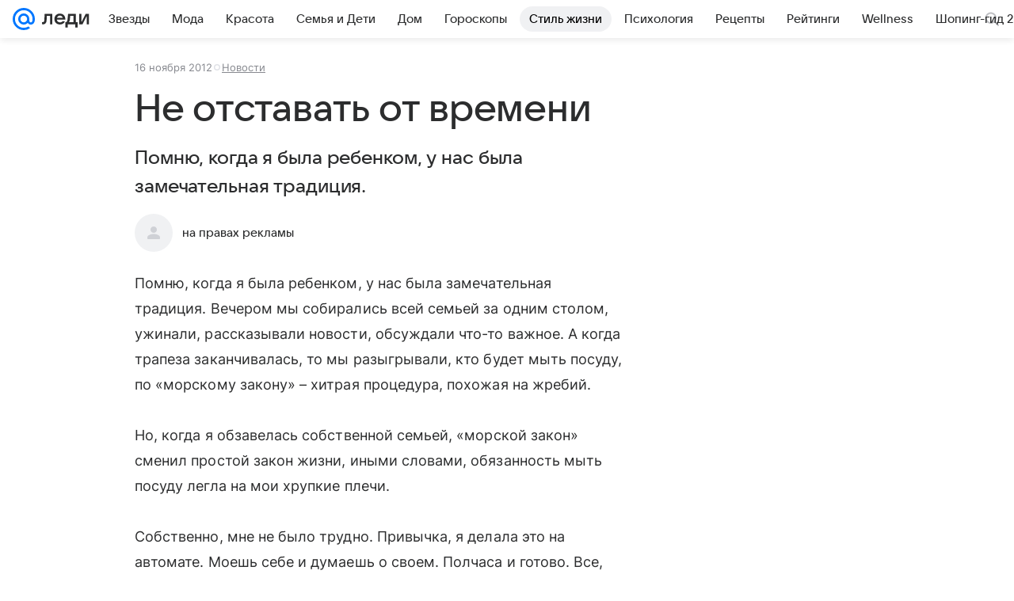

--- FILE ---
content_type: text/plain; charset=utf-8
request_url: https://media-stat.mail.ru/metrics/1.0/
body_size: 662
content:
eyJhbGciOiJkaXIiLCJjdHkiOiJKV1QiLCJlbmMiOiJBMjU2R0NNIiwidHlwIjoiSldUIn0..5pKfbxUb9x1hyTCk.[base64].Tl4ln1LfToxMpsnmY0V-6A